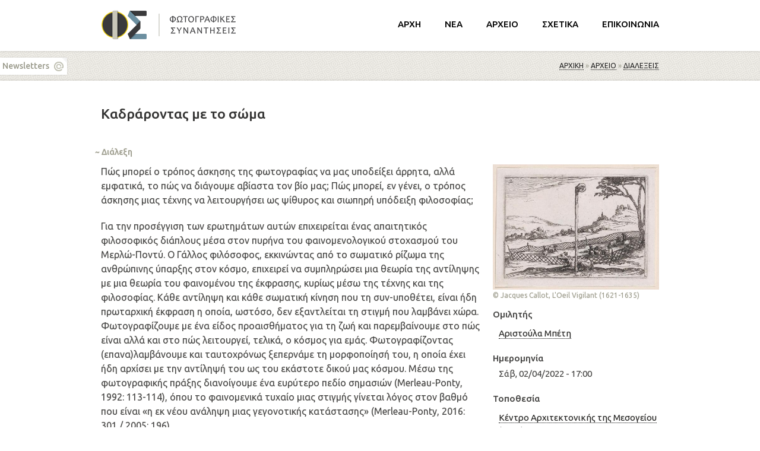

--- FILE ---
content_type: text/html; charset=utf-8
request_url: https://www.photoencounters.gr/ark/lectures/kadrarontas-me-soma
body_size: 6591
content:
<!DOCTYPE html>
<html lang="el" dir="ltr"  prefix="content: http://purl.org/rss/1.0/modules/content/
dc: http://purl.org/dc/terms/
foaf: http://xmlns.com/foaf/0.1/
rdfs: http://www.w3.org/2000/01/rdf-schema#
sioc: http://rdfs.org/sioc/ns#
sioct: http://rdfs.org/sioc/types#
skos: http://www.w3.org/2004/02/skos/core#
xsd: http://www.w3.org/2001/XMLSchema#
schema: http://schema.org/
">
<!--
  Φωτογραφικές Συναντήσεις - Photographic Encounters / Official Web Site |
  former Φωτοτογραφικές Συναντήσεις Κυθήρων - Kythera Photographic Encounters |
  (c) 2002 - 2026  .gr & photoencounters.gr, all rights reserved |

  website version: 2.0 (07-2018) |
  development: [MakeMagic](https://makemagic.gr) |
-->
<head>
  <meta name="viewport" content="width=device-width, initial-scale=1, maximum-scale=1">
  <!--[if IE]><![endif]-->
<link rel="dns-prefetch" href="//ajax.googleapis.com" />
<link rel="preconnect" href="//ajax.googleapis.com" />
<meta http-equiv="Content-Type" content="text/html; charset=utf-8" />
<link rel="apple-touch-icon" sizes="180x180" href="/sites/default/files/favicons/apple-touch-icon.png"/>
<link rel="icon" type="image/png" sizes="32x32" href="/sites/default/files/favicons/favicon-32x32.png"/>
<link rel="icon" type="image/png" sizes="16x16" href="/sites/default/files/favicons/favicon-16x16.png"/>
<link rel="manifest" href="/sites/default/files/favicons/site.webmanifest"/>
<link rel="mask-icon" href="/sites/default/files/favicons/safari-pinned-tab.svg" color="#444444"/>
<meta name="apple-mobile-web-app-title" content="&#x3A6;&#x3A3;"/>
<meta name="application-name" content="&#x3A6;&#x3A3;"/>
<meta name="msapplication-TileColor" content="#ffc40d"/>
<meta name="theme-color" content="#ffffff"/>
<meta name="description" content="Διάλεξη: Καδράροντας με το σώμα" />
<meta name="abstract" content="Πώς μπορεί ο τρόπος άσκησης της φωτογραφίας να μας υποδείξει άρρητα, αλλά εμφατικά, το πώς να διάγουμε αβίαστα τον βίο μας; Πώς μπορεί, εν γένει, ο τρόπος άσκησης μιας τέχνης να λειτουργήσει ως ψίθυρος και σιωπηρή υπόδειξη φιλοσοφίας; Για την προσέγγιση των ερωτημάτων αυτών επιχειρείται ένας απαιτητικός φιλοσοφικός διάπλους μέσα στον πυρήνα του φαινομενολογικού στοχασμού του Μερλώ-Ποντύ." />
<meta name="keywords" content="Διάλεξη" />
<link rel="canonical" href="https://www.photoencounters.gr/ark/lectures/kadrarontas-me-soma" />
<link rel="shortlink" href="https://www.photoencounters.gr/node/450" />
<meta name="geo.region" content="GR" />
<meta property="og:site_name" content="Φωτογραφικές Συναντήσεις" />
<meta property="og:type" content="article" />
<meta property="og:url" content="https://www.photoencounters.gr/ark/lectures/kadrarontas-me-soma" />
<meta property="og:title" content="Καδράροντας με το σώμα" />
<meta property="og:description" content="Πώς μπορεί ο τρόπος άσκησης της φωτογραφίας να μας υποδείξει άρρητα, αλλά εμφατικά, το πώς να διάγουμε αβίαστα τον βίο μας; Πώς μπορεί, εν γένει, ο τρόπος άσκησης μιας τέχνης να λειτουργήσει ως ψίθυρος και σιωπηρή υπόδειξη φιλοσοφίας; Για την προσέγγιση των ερωτημάτων αυτών επιχειρείται ένας απαιτητικός φιλοσοφικός διάπλους μέσα στον πυρήνα του φαινομενολογικού στοχασμού του Μερλώ-Ποντύ." />
<meta property="og:updated_time" content="2022-03-25T10:03:56+02:00" />
<meta property="og:image" content="https://www.photoencounters.gr/sites/default/files/lectures/2022/450-lecture.kadrarontas-me-soma.jpg" />
<meta property="og:image" content="https://www.photoencounters.gr/sites/default/themes/m2photoencounters/images/ogimage.png" />
<meta property="article:published_time" content="2022-03-23T10:50:00+02:00" />
<meta property="article:modified_time" content="2022-03-25T10:03:56+02:00" />
  <title>Καδράροντας με το σώμα | Φωτογραφικές Συναντήσεις</title>
  <meta name="dcterms.rightsHolder" content="Φωτογραφικές Συναντήσεις / Φωτογραφικές Συναντήσεις Κυθήρων">
  <meta name="dcterms.rights" content="All Rights Reserved">
    <link href="https://fonts.googleapis.com/css?family=Ubuntu:400,500&amp;subset=greek" rel="stylesheet">
  <link type="text/css" rel="stylesheet" href="/sites/default/files/advagg_css/css__m4kNarKMh2lzmkgra1SAsFRRZhi9JL0eoEYKfUDtFFg__vjr6lLY-7FotAPIbE5BGD5q9C25OHGquoAJGSOyldyU__TSNOioTrCRrkStvb-k-HI6-MV9O4IlHA-k7FMrWbaoo.css" media="all" />
<link type="text/css" rel="stylesheet" href="/sites/default/files/advagg_css/css__Yu6uUZKTh994-LubdHS4Dlv9mgJmUkOzdeqKJPbGmBg__vnEXWi1F5OQkYa79BesqDZVMtrkp_htpoYiQ075PpfI__TSNOioTrCRrkStvb-k-HI6-MV9O4IlHA-k7FMrWbaoo.css" media="all" />
<link type="text/css" rel="stylesheet" href="/sites/default/files/advagg_css/css__eqnxD_xXQyfQOH22WhS20hcxtXor-bu_pO9g5RXxG0c__XIXoEA97utHLwBG7uZFupMzHDux3__yEBn5bJLlQs0U__TSNOioTrCRrkStvb-k-HI6-MV9O4IlHA-k7FMrWbaoo.css" media="all" />
  <!-- HTML5 element support for IE6-8 -->
  <!--[if IE 9]>
  <script type="text/javascript" src="https://www.photoencounters.gr/sites/default/themes/m2photoencounters/js/modernizr.js"></script>
  <![endif]-->
  <!--[if lte IE 8]>
  <link rel="stylesheet" type="text/css" href="https://www.photoencounters.gr/sites/default/themes/m2photoencounters/css/ie-fix.css" />
  <script type="text/javascript" src="https://www.photoencounters.gr/sites/default/themes/m2photoencounters/js/modernizr.js"></script>
  <![endif]-->
  <script src="//ajax.googleapis.com/ajax/libs/jquery/2.2.4/jquery.min.js"></script>
<script>
<!--//--><![CDATA[//><!--
window.jQuery || document.write("<script src='/sites/default/modules/_altered/jquery_update/replace/jquery/2.2/jquery.min.js'>\x3C/script>")
//--><!]]>
</script>
<script src="/sites/default/files/advagg_js/js__NmIWLDzzPc2fmDEs-DNFNPnbPCo4NkCTCP_mmUAyiko__mifFUqyB18EZRwsr8NtXpukUTS332RPmFXdIt9BRmMU__TSNOioTrCRrkStvb-k-HI6-MV9O4IlHA-k7FMrWbaoo.js"></script>
<script src="/sites/default/files/advagg_js/js__s6WhyEDMBv7xvII5bPkziuU8DtcOUCj1hIsJswtJd6U__tzu0aGqIteI2pFH5w2cbetTQl3rlE6f6_Q8JS3k-jlU__TSNOioTrCRrkStvb-k-HI6-MV9O4IlHA-k7FMrWbaoo.js"></script>
<script>
<!--//--><![CDATA[//><!--
jQuery.extend(Drupal.settings,{"basePath":"\/","pathPrefix":"","setHasJsCookie":1,"ajaxPageState":{"theme":"m2photoencounters","theme_token":"bL8cGYYpZbmp8OZlST9MQfyLdi3b13ZSvKvPUwCw3mw","css":{"modules\/system\/system.base.css":1,"modules\/system\/system.menus.css":1,"modules\/system\/system.messages.css":1,"modules\/system\/system.theme.css":1,"modules\/field\/theme\/field.css":1,"sites\/default\/modules\/fitvids\/fitvids.css":1,"modules\/node\/node.css":1,"modules\/search\/search.css":1,"modules\/user\/user.css":1,"sites\/default\/modules\/_altered\/video_filter\/video_filter.css":1,"sites\/default\/modules\/views\/css\/views.css":1,"sites\/default\/modules\/_altered\/ckeditor\/css\/ckeditor.css":1,"sites\/default\/modules\/ctools\/css\/ctools.css":1,"sites\/default\/modules\/date\/date_api\/date.css":1,"sites\/default\/themes\/m2photoencounters\/css\/grid.css":1,"sites\/default\/themes\/m2photoencounters\/css\/galleria.classic.css":1,"sites\/default\/themes\/m2photoencounters\/css\/style.css":1,"sites\/default\/themes\/m2photoencounters\/css\/print.css":1},"js":{"\/\/ajax.googleapis.com\/ajax\/libs\/jquery\/2.2.4\/jquery.min.js":1,"misc\/jquery-extend-3.4.0.js":1,"misc\/jquery-html-prefilter-3.5.0-backport.js":1,"misc\/jquery.once.js":1,"misc\/drupal.js":1,"sites\/default\/libraries\/fitvids\/jquery.fitvids.js":1,"sites\/default\/modules\/entityreference\/js\/entityreference.js":1,"sites\/default\/modules\/fitvids\/fitvids.js":1,"public:\/\/languages\/el_PVzG-vii90Dos1ncskMQf9QCBShk5UMkHRcMc_IBXGc.js":1,"sites\/default\/themes\/m2photoencounters\/js\/jquery.slicknav.min.js":1,"sites\/default\/themes\/m2photoencounters\/js\/jquery.smoothscroll.min.js":1,"sites\/default\/themes\/m2photoencounters\/js\/jquery.waypoints.min.js":1,"sites\/default\/themes\/m2photoencounters\/js\/m2photoencounters.js":1}},"video_filter":{"url":{"ckeditor":"\/video_filter\/dashboard\/ckeditor"},"instructions_url":"\/video_filter\/instructions","modulepath":"sites\/default\/modules\/_altered\/video_filter"},"fitvids":{"custom_domains":[],"selectors":["body"],"simplifymarkup":true}});
//--><!]]>
</script>
</head>
<body class="html not-front not-logged-in no-sidebars page-node page-node- page-node-450 node-type-lecture" >
<div id="skip-link"><a href="#main" class="element-invisible element-focusable">Παράκαμψη προς το κυρίως περιεχόμενο</a></div>
    <div id="wrap">

  <!-- #header -->
  <header id="header" class="clearfix">
    <div class="container">
    <div id="headerone" class="inner six columns">

        <div id="logo">
      <a href="/" title="Φωτογραφικές Συναντήσεις" rel="home" ><img src="https://www.photoencounters.gr/sites/default/themes/m2photoencounters/logo.png" alt="logo" /></a>
    </div>
    
        <div id="name-and-slogan" class="element-invisible">
        <div id="site-name" class="element-invisible">
    <a href="/" title="Αρχική" rel="home">Φωτογραφικές Συναντήσεις</a>
    </div>
    
        <div id="site-slogan" class="element-invisible">Συνέδριο για την Ιστορία της Ελληνικής Φωτογραφίας</div>
    </div>
        </div>
    <div id="headertwo" class="inner ten columns">
    <!-- #navigation -->
      <nav id="navigation">
      <div class="content">
      <ul class="menu"><li class="first leaf menu-440"><a href="/" title="Αρχική Σελίδα">ΑΡΧΗ</a></li>
<li class="leaf menu-441"><a href="/news" title="Ανακοινώσεις και Νέα">ΝΕΑ</a></li>
<li class="expanded menu-442"><a href="/ark" title="Αρχείο και Ευρετήριο των Φωτογραφικών Συναντήσεων Κυθήρων">ΑΡΧΕΙΟ</a><ul class="menu"><li class="first leaf menu-606"><a href="/ark/people" title="φωτογράφοι, ομιλητές, επιμελητές και διοργανωτές">Άτομα</a></li>
<li class="leaf menu-619"><a href="/ark/lectures" title="ομιλίες, παρουσιάσεις και διαλέξεις">Διαλέξεις</a></li>
<li class="leaf menu-620"><a href="/ark/exhibitions" title="εκθέσεις στα πλαίσια των Φωτογραφικών Συναντήσεων">Εκθέσεις</a></li>
<li class="leaf menu-621"><a href="/ark/locations" title="χώροι εκθέσεων και διαλέξεων">Τοποθεσίες</a></li>
<li class="leaf menu-622"><a href="/ark/supporters" title="χορηγοί που συμβάλλουν χρηματικά / επικοινωνιακά στη διοργάνωση">Χορηγοί</a></li>
<li class="leaf menu-618"><a href="/ark/events" title="εκδηλώσεις και δρώμενα ευρύτερης θεματικής">Δρώμενα</a></li>
<li class="leaf menu-623"><a href="/ark/photoalbums" title="αναμνηστικές φωτογραφίες των Συναντήσεων">Λευκώματα</a></li>
<li class="last leaf menu-1691"><a href="/ark/lectures/textbooks" title="Κείμενα Διαλέξεων (PDF)">Διαλέξεις (PDF)</a></li>
</ul></li>
<li class="leaf menu-444"><a href="/about" title="Σχετικά με τις Φωτογραφικές Συναντήσεις Κυθήρων">ΣΧΕΤΙΚΑ</a></li>
<li class="last leaf menu-445"><a href="/contact" title="Στοιχεία Επικοινωνίας">ΕΠΙΚΟΙΝΩΝΙΑ</a></li>
</ul>      </div>
      </nav>
    <!-- /#navigation -->
    </div>
    </div>
    <div class="clear"></div>
  </header>
  <!-- /#header -->

  <section id="zero">

    <div class="container">
      <div class="main">
      <h2 class="element-invisible">Είστε εδώ</h2><div class="breadcrumb"><a href="/">Αρχική</a> » <a href="/ark" title="Αρχείο και Ευρετήριο των Φωτογραφικών Συναντήσεων Κυθήρων">ΑΡΧΕΙΟ</a> » <a href="/ark/lectures" title="ομιλίες, παρουσιάσεις και διαλέξεις">Διαλέξεις</a></div>                  </div>
    </div>
  </section>

  <section id="one">
  <div class="container">
    <div class="main">

                  <h1 class="title sixteen columns" id="page-title">Καδράροντας με το σώμα</h1>
      <div class="clear"></div>
            
            <div class="tabs"></div>
      
      
      
      
      <!-- #content -->
      

<div id="node-450" class="node node-lecture clearfix" about="/ark/lectures/kadrarontas-me-soma" typeof="schema:PublicationEvent sioc:Item foaf:Document">

  <div class="node-type">
    Διάλεξη  </div>

  <div class="eleven columns">
    <div class="body"  property="schema:description content:encoded">
<p>Πώς μπορεί ο τρόπος άσκησης της φωτογραφίας να μας υποδείξει άρρητα, αλλά εμφατικά, το πώς να διάγουμε αβίαστα τον βίο μας; Πώς μπορεί, εν γένει, ο τρόπος άσκησης μιας τέχνης να λειτουργήσει ως ψίθυρος και σιωπηρή υπόδειξη φιλοσοφίας;</p>
<p>Για την προσέγγιση των ερωτημάτων αυτών επιχειρείται ένας απαιτητικός φιλοσοφικός διάπλους μέσα στον πυρήνα του φαινομενολογικού στοχασμού του Μερλώ-Ποντύ. Ο Γάλλος φιλόσοφος, εκκινώντας από το σωματικό ρίζωμα της ανθρώπινης ύπαρξης στον κόσμο, επιχειρεί να συμπληρώσει μια θεωρία της αντίληψης με μια θεωρία του φαινομένου της έκφρασης, κυρίως μέσω της τέχνης και της φιλοσοφίας. Κάθε αντίληψη και κάθε σωματική κίνηση που τη συν-υποθέτει, είναι ήδη πρωταρχική έκφραση η οποία, ωστόσο, δεν εξαντλείται τη στιγμή που λαμβάνει χώρα. Φωτογραφίζουμε με ένα είδος προαισθήματος για τη ζωή και παρεμβαίνουμε στο πώς είναι αλλά και στο πώς λειτουργεί, τελικά, ο κόσμος για εμάς. Φωτογραφίζοντας (επανα)λαμβάνουμε και ταυτοχρόνως ξεπερνάμε τη μορφοποίησή του, η οποία έχει ήδη αρχίσει με την αντίληψή του ως του εκάστοτε δικού μας κόσμου. Μέσω της φωτογραφικής πράξης διανοίγουμε ένα ευρύτερο πεδίο σημασιών (Merleau-Ponty, 1992: 113-114), όπου το φαινομενικά τυχαίο μιας στιγμής γίνεται λόγος στον βαθμό που είναι «η εκ νέου ανάληψη μιας γεγονοτικής κατάστασης» (Merleau-Ponty, 2016: 301 / 2005: 196).</p>
<p>Η διερεύνηση των ζητημάτων αυτών επεκτείνεται υπό το πρίσμα της μερλοποντιανής φιλοσοφίας του σώματος η οποία, ως διακριτό ρεύμα στη σύγχρονη φιλοσοφία, έφερε στο προσκήνιο όχι μόνο τη γνώση για το σώμα ως έννοια, αλλά και για τη βιωμένη εμπειρία του να-είμαι-στον-κόσμο ως σώμα πριν καν σκεφτώ ότι έχω σώμα. Η αναμέτρηση με τα -ιδιαιτέρως πυκνά και διεισδυτικά- κείμενα του Μερλώ-Ποντύ έχει ως βασική επιδίωξη να διερευνηθούν οι οντολογικές καταβολές δημιουργίας φωτογραφικών κόσμων μέσα από το σώμα και υπαρκτικών κόσμων μέσα από τη φωτογραφία, στην κατεύθυνση αξιοποίησης του μερλοποντιανού προτάγματος για έναν άλλον τρόπο να βλέπουμε τα πράγματα και να σχετιζόμαστε με τον κόσμο.</p>
<p>Τη στιγμή κατά την οποία -φωτογραφίζοντας-  ξανα-ανοίγουμε τα μάτια μας στον κόσμο, βρισκόμαστε ήδη σωματικά μέσα στον κόσμο και, κατ’ αυτόν τον τρόπο, υπαρκτικά ολόκληρες και ολόκληροι μέσα σε κάθε επικείμενο γέννημα της φωτογραφικής μηχανής. Όταν φωτογραφίζουμε δεν ασκούμε απλώς έναν τρόπο για να βλέπουμε τα πράγματα, αλλά ασκούμαστε στον τρόπο με τον οποίο υπάρχουμε και βλέπουμε τον κόσμο. Όμως, «τι ξέρει το σώμα μου για τη Φωτογραφία;» (Barthes, 1983: 19 / 1981: 9). Τι σημαίνει, σε τελική ανάλυση, καδράρω με το σώμα;</p>
<p>Αριστούλα Μπέτη</p>
</div>
  </div>

  <div class="five columns">
    <div class="speech photos">
      <div class="field field-name-field-speech-image field-type-image field-label-hidden">
    <div class="field-items">
          <div class="field-item even" rel="schema:image" resource="https://www.photoencounters.gr/sites/default/files/lectures/2022/450-lecture.kadrarontas-me-soma.jpg"><img typeof="foaf:Image" src="https://www.photoencounters.gr/sites/default/files/lectures/2022/450-lecture.kadrarontas-me-soma.jpg" width="530" height="400" alt="Jacques Callot, L&#039;Oeil Vigilant (1621-1635)" title="Jacques Callot, L&#039;Oeil Vigilant (1621-1635)" />              <div class="caption">
          &copy; Jacques Callot, L'Oeil Vigilant (1621-1635)        </div>
            </div>
      </div>
</div>
    </div>
    <div class="quick-info">
            <div class="field field-name-field-person-reference field-type-entityreference field-label-above">
      <div class="field-label">Ομιλητής&nbsp;</div>
    <div class="field-items">
          <div class="field-item even" property="schema:creator"><a href="/ark/people/aristoyla-mpeti">Αριστούλα Μπέτη</a></div>
      </div>
</div>
      <div class="field field-name-field-event-date field-type-datetime field-label-above">
      <div class="field-label">Ημερομηνία&nbsp;</div>
    <div class="field-items">
          <div class="field-item even" property="schema:startDate"><span class="date-display-single" property="schema:startDate" datatype="xsd:dateTime" content="2022-04-02T17:00:00+03:00">Σάβ, 02/04/2022 - 17:00</span></div>
      </div>
</div>
      <div class="field field-name-field-location-reference field-type-entityreference field-label-above">
      <div class="field-label">Τοποθεσία&nbsp;</div>
    <div class="field-items">
          <div class="field-item even" property="schema:location"><a href="/ark/locations/kentro-arhitektonikis-tis-mesogeioy-kam">Κέντρο Αρχιτεκτονικής της Μεσογείου (ΚΑΜ)</a></div>
      </div>
</div>
      <div class="view view-fsk-agenda view-id-fsk_agenda view-display-id-eva_fsk view-dom-id-e2b6f7fb51576b2095b29befc6b0a9cf">
      
  
  
  
      <div class="view-content">
      <div class="field field-type-entityreference">
  <div class="field-label">Φωτογραφικές Συναντήσεις</div>
      <div class="field-item">  
          <a href="/ark/2022" title="σχετικές Φωτογραφικές Συναντήσεις">2022</a>  </div>
  </div>
    </div>
  
  
  
  
  
  
</div>     </div>
  </div>

  <div class="sixteen columns">
    <div class="socialove clearfix">
      <ul class="social_icons">
        <li class="title">μου αρέσει ~&nbsp;</li>
        <li class="email"><a href="mailto:?subject=Καδράροντας με το σώμα @ photoencounters.gr&body=
Πώς μπορεί ο τρόπος άσκησης της φωτογραφίας να μας υποδείξει άρρητα, αλλά εμφατικά, το πώς να διάγουμε αβίαστα τον βίο μας; Πώς μπορεί, εν γένει, ο τρόπος άσκησης μιας τέχνης να λειτουργήσει ως ψί... | https://www.photoencounters.gr/ark/lectures/kadrarontas-me-soma" target="_blank" title="share with email"></a></li>
        <li class="facebook"><a href="https://www.facebook.com/sharer/sharer.php?u=https://www.photoencounters.gr/ark/lectures/kadrarontas-me-soma" target="_blank" title="share on facebook"></a></li>
        <li class="twitter"><a href="https://twitter.com/home?status=https://www.photoencounters.gr/ark/lectures/kadrarontas-me-soma" target="_blank" title="share on twitter"></a></li>
        <li class="linkedin"><a href="https://www.linkedin.com/shareArticle?mini=true&url=https://www.photoencounters.gr/ark/lectures/kadrarontas-me-soma&title=&summary=&source=" target="_blank" title="share on linkedin"></a></li>
        <li class="pinterest"><a href="https://pinterest.com/pin/create/button/?url=&media=https://www.photoencounters.gr/ark/lectures/kadrarontas-me-soma&description=" target="_blank" title="share on pinterest"></a></li>
        <li class="qrcode"><a href="#qrcode" title="qrcode - φωτογράφισέ το με το κινητό σου και συνέχισε την ανάγνωση σε αυτό!"></a></li>
      </ul>
      <div id="qrImg"></div>
    </div>
  </div>

</div>


      <!-- /#content -->

    </div>
  </div>

    <aside class="newsletters">
      <a href="/feeds" title="RSS Feeds & Newsletters">Newsletters</a>
    </aside>

  </section>

  <section id="two">
    <div class="container">
      <div class="main">
            </div>
    </div>
  </section>

  <footer id="footer">
    <div class="container clearfix">
      <div class="copyrights-1 eight columns">
        &copy; 2002 - 2026  Φωτογραφικές Συναντήσεις,
      </div>
      <div class="copyrights-2 eight columns">
        <a href="/copyrights">Πνευματικά Δικαιώματα και Όροι Χρήσης</a>
      </div>
          </div>
  </footer>

  <div id="goUp"><span>&nbsp;</span></div>
</div>
<!-- /#wrap -->
  </body>
</html>


--- FILE ---
content_type: text/css
request_url: https://www.photoencounters.gr/sites/default/files/advagg_css/css__eqnxD_xXQyfQOH22WhS20hcxtXor-bu_pO9g5RXxG0c__XIXoEA97utHLwBG7uZFupMzHDux3__yEBn5bJLlQs0U__TSNOioTrCRrkStvb-k-HI6-MV9O4IlHA-k7FMrWbaoo.css
body_size: 7922
content:
.full-width{width:960px;height:auto;overflow:hidden}.one_half{width:48%}.one_third{width:30.66%}.two_thirds{width:65.33%}.one_fourth{width:22%}.three_fourths{width:74%}.one_fifth{width:16.8%}.two_fifth{width:37.6%}.three_fifth{width:58.4%}.four_fifth{width:67.2%}.one_sixth{width:13.33%}.five_sixth{width:82.67%}.one_half,.one_third,.two_thirds,.three_fourths,.one_fourth,.one_fifth,.two_fifth,.three_fifth,.four_fifth,.one_sixth,.five_sixth{position:relative;margin-right:4%;margin-bottom:20px;float:left}.last{margin-right:0 !important}.container:after{content:"\0020";display:block;height:0;clear:both;visibility:hidden}.clearfix:before,.clearfix:after,.row:before,.row:after{content:'\0020';display:block;overflow:hidden;visibility:hidden;width:0;height:0}.row:after,.clearfix:after{clear:both}.clear{clear:both;display:block;overflow:hidden;visibility:hidden;width:0;height:0}.container{position:relative;width:960px;margin:0 auto;padding:0}.column,.columns{float:left;display:inline;margin-left:10px;margin-right:10px}.row{margin-bottom:20px}.column.alpha,.columns.alpha{margin-left:0}.column.omega,.columns.omega{margin-right:0}.container .one.column{width:40px}.container .two.columns{width:100px}.container .three.columns{width:160px}.container .four.columns{width:220px}.container .five.columns{width:280px}.container .six.columns{width:340px}.container .seven.columns{width:400px}.container .eight.columns{width:460px}.container .nine.columns{width:520px}.container .ten.columns{width:580px}.container .eleven.columns{width:640px}.container .twelve.columns{width:700px}.container .thirteen.columns{width:760px}.container .fourteen.columns{width:820px}.container .fifteen.columns{width:880px}.container .sixteen.columns{width:940px}.container .one-third.column{width:300px}.container .two-thirds.column{width:620px}.container .offset-by-one{padding-left:60px}.container .offset-by-two{padding-left:120px}.container .offset-by-three{padding-left:180px}.container .offset-by-four{padding-left:240px}.container .offset-by-five{padding-left:300px}.container .offset-by-six{padding-left:360px}.container .offset-by-seven{padding-left:420px}.container .offset-by-eight{padding-left:480px}.container .offset-by-nine{padding-left:540px}.container .offset-by-ten{padding-left:600px}.container .offset-by-eleven{padding-left:660px}.container .offset-by-twelve{padding-left:720px}.container .offset-by-thirteen{padding-left:780px}.container .offset-by-fourteen{padding-left:840px}.container .offset-by-fifteen{padding-left:900px}@media only screen and (min-width:768px) and (max-width:959px){.container{width:768px}.container .column,.container .columns{margin-left:10px;margin-right:10px}.column.alpha,.columns.alpha{margin-left:0;margin-right:10px}.column.omega,.columns.omega{margin-right:0;margin-left:10px}.container .one.column{width:28px}.container .two.columns{width:76px}.container .three.columns{width:124px}.container .four.columns{width:172px}.container .five.columns{width:220px}.container .six.columns{width:268px}.container .seven.columns{width:316px}.container .eight.columns{width:364px}.container .nine.columns{width:412px}.container .ten.columns{width:460px}.container .eleven.columns{width:508px}.container .twelve.columns{width:556px}.container .thirteen.columns{width:604px}.container .fourteen.columns{width:652px}.container .fifteen.columns{width:700px}.container .sixteen.columns{width:748px}.container .one-third.column{width:236px}.container .two-thirds.column{width:492px}.container .offset-by-one{padding-left:48px}.container .offset-by-two{padding-left:96px}.container .offset-by-three{padding-left:144px}.container .offset-by-four{padding-left:192px}.container .offset-by-five{padding-left:240px}.container .offset-by-six{padding-left:288px}.container .offset-by-seven{padding-left:336px}.container .offset-by-eight{padding-left:348px}.container .offset-by-nine{padding-left:432px}.container .offset-by-ten{padding-left:480px}.container .offset-by-eleven{padding-left:528px}.container .offset-by-twelve{padding-left:576px}.container .offset-by-thirteen{padding-left:624px}
.container .offset-by-fourteen{padding-left:672px}.container .offset-by-fifteen{padding-left:720px}}@media only screen and (max-width:767px){.container{width:300px}.columns,.column{margin:0}.container .one.column,.container .two.columns,.container .three.columns,.container .four.columns,.container .five.columns,.container .six.columns,.container .seven.columns,.container .eight.columns,.container .nine.columns,.container .ten.columns,.container .eleven.columns,.container .twelve.columns,.container .thirteen.columns,.container .fourteen.columns,.container .fifteen.columns,.container .sixteen.columns,.container .one-third.column,.container .two-thirds.column{width:300px}.container .offset-by-one,.container .offset-by-two,.container .offset-by-three,.container .offset-by-four,.container .offset-by-five,.container .offset-by-six,.container .offset-by-seven,.container .offset-by-eight,.container .offset-by-nine,.container .offset-by-ten,.container .offset-by-eleven,.container .offset-by-twelve,.container .offset-by-thirteen,.container .offset-by-fourteen,.container .offset-by-fifteen{padding-left:0}}@media only screen and (min-width:480px) and (max-width:767px){.container{width:420px}.columns,.column{margin:0}.container .one.column,.container .two.columns,.container .three.columns,.container .four.columns,.container .five.columns,.container .six.columns,.container .seven.columns,.container .eight.columns,.container .nine.columns,.container .ten.columns,.container .eleven.columns,.container .twelve.columns,.container .thirteen.columns,.container .fourteen.columns,.container .fifteen.columns,.container .sixteen.columns,.container .one-third.column,.container .two-thirds.column{width:420px}}#galleria-loader{height:1px !important}.galleria-container{position:relative;overflow:visible;background:0 0;margin:0 auto 20px auto;height:630px !important}.galleria-container img{-moz-user-select:none;-webkit-user-select:none;-o-user-select:none}.galleria-stage{position:absolute;top:0;left:0;right:0;overflow:hidden;height:600px}.not-front .galleria-stage{height:600px}.galleria-thumbnails-container{height:10px;bottom:0;position:absolute;right:20px;z-index:2}.galleria-carousel .galleria-thumbnails-list{margin-left:30px;margin-right:30px}.galleria-thumbnails .galleria-image{height:10px;width:10px;border-radius:10px;background:#eae8e0;margin:0 5px 0 0;float:left;cursor:pointer}.galleria-thumbnails .galleria-image.active{background:#9b9b8c}.galleria-counter{position:absolute;bottom:10px;left:10px;text-align:right;color:#fff;font:normal 11px/1 arial,sans-serif;z-index:1}.galleria-loader{background:#fff;width:50px;height:50px;position:absolute;top:50%;right:44%;z-index:2;display:none;background:url(/sites/default/themes/m2photoencounters/images/loader.gif) no-repeat 2px 2px}.galleria-info{position:absolute;bottom:12px;width:100%;text-align:center;z-index:2}.galleria-info-text{padding:0 2px 0 0;display:none}.galleria-info-title{color:#9b9b8c;font-size:12px;margin:0}.front .galleria-info-title{color:#fff;text-shadow:0px 0px 2px #000}.galleria-info-title:before{content:"\00A9\00A0"}.galleria-info-description{font:italic 12px/1.4 "Ubuntu";margin:0;color:#eee;display:none !important}.galleria-info-close{display:none !important}.galleria-image-nav{position:absolute;top:50%;margin-top:-62px;width:100%;height:62px;left:0}.galleria-image-nav-left,.galleria-image-nav-right{opacity:.3;filter:alpha(opacity=30);cursor:pointer;width:64px;height:124px;position:absolute;left:10px;z-index:2;background-position:0 46px}.galleria-image-nav-right{left:auto;right:10px;background-position:-254px 46px;z-index:2}.notouch .galleria-image-nav-left:hover,.notouch .galleria-image-nav-right:hover{opacity:1;filter:alpha(opacity=100)}.touch .galleria-image-nav-left:active,.touch .galleria-image-nav-right:active{opacity:1;filter:alpha(opacity=100)}.galleria-thumb-nav-left,.galleria-thumb-nav-right{cursor:pointer;display:none;background-position:-495px 5px;position:absolute;left:0;top:0;height:40px;width:23px;z-index:3}.galleria-thumb-nav-right{background-position:-578px 5px;border-right:none;right:0;left:auto}
.galleria-thumbnails-container .disabled{opacity:.2;filter:alpha(opacity=20);cursor:default}.notouch .galleria-thumb-nav-left:hover,.notouch .galleria-thumb-nav-right:hover{opacity:1;filter:alpha(opacity=100);background-color:#111}.touch .galleria-thumb-nav-left:active,.touch .galleria-thumb-nav-right:active{opacity:1;filter:alpha(opacity=100);background-color:#111}.notouch .galleria-thumbnails-container .disabled:hover{opacity:.2;filter:alpha(opacity=20);background-color:transparent}.galleria-carousel .galleria-thumb-nav-left,.galleria-carousel .galleria-thumb-nav-right{display:block}.galleria-thumb-nav-left,.galleria-thumb-nav-right,.galleria-info-link,.galleria-info-close,.galleria-image-nav-left,.galleria-image-nav-right{background-image:url(/sites/default/themes/m2photoencounters/images/classic-map.png);background-repeat:no-repeat}.galleria-container.videoplay .galleria-info,.galleria-container.videoplay .galleria-counter{display:none !important}body .galleria-container.fullscreen{background:#fff;height:100% !important;width:100% !important}body .galleria-container.fullscreen .galleria-stage{position:relative;top:50%;transform:translateY(-50%)}html{overflow-y:-moz-scrollbars-vertical;overflow-y:scroll;overflow-x:hidden;font-size:16px}body{color:#444;font-size:14px;font-weight:400;font-style:normal;line-height:1.5;word-wrap:break-word;margin:0;padding:0;border:0;outline:0;height:100%;width:100%}#wrap{height:100%;width:100%}body,input,textarea,select,a.button,fieldset legend{font-family:"Ubuntu","HelveticaNeue","Helvetica Neue",Helvetica,Arial,sans-serif;-webkit-font-smoothing:subpixel-antialiased;-webkit-text-size-adjust:100%}strong{font-weight:500}a:link,a:visited{color:#222;text-decoration:none;border-bottom:1px dotted #000}a:hover,a:active,a:focus,a.hovered,a.active,li a.active{color:#9b9b8c;border-bottom:1px dotted #9b9b8c;outline:none}.grey{color:#9b9b8c}#header a,.photos a,.photo a{border:none}h1,h2,h3,h4,h5,h6{display:block;color:#333;margin:0}h1 a,h2 a,h3 a,h4 a,h5 a{text-decoration:none}h1{font-size:23px;font-weight:500;font-style:normal;line-height:140%;margin-bottom:38px}.page-taxonomy-term h1{font-size:18px;color:#9b9b8c;margin-bottom:40px !important}h2{font-size:19px;font-weight:500;font-style:normal;line-height:130%;margin:40px 0 20px}.node h2{margin:60px 0 20px}.node-teaser h2{margin:0 0 10px}.exhibition-item h2,.photoalbum-item h2{margin:0;font-size:16px}.event-item h2{margin:0 0 2px}h3{font-size:17px;font-weight:500;font-style:normal;line-height:130%;margin:36px 0 20px}h4{font-size:16px;font-weight:500;font-style:normal;line-height:125%;margin-bottom:18px}h5{color:#444;font-size:16px;font-weight:500;font-style:normal;line-height:120%;margin-bottom:8px}p{margin:0 0 20px}del{text-decoration:line-through}pre,code{white-space:pre;background-color:#ededed;border-bottom:1px solid #d9d9d9;border-top:1px solid #d9d9d9;display:block;margin:5px 0;padding:5px;line-height:125%;overflow:hidden;font:12px/24px "Consolas","Monaco","Courier New","Courier",monospace}hr{border:solid #ddd;clear:both;margin:10px 0 30px;height:0;border-width:1px 0 0}blockquote{background:url(/sites/default/themes/m2photoencounters/images/quotes.png) top left no-repeat;font-style:italic;margin:0;padding:10px 30px}img,img.scale-with-grid{outline:0;max-width:100%;height:auto}.alignright{float:right;margin:0 0 10px 15px}.alignleft{float:left;margin:0 15px 10px 0}.aligncenter{display:block;margin:0 auto}.anchor:before{display:block;content:" ";margin-top:-90px;height:90px;visibility:hidden}.version{position:absolute;bottom:10px;padding:0 0 44px;top:102px;right:10px;font-size:12px;color:#999}#header{position:relative;margin-top:0;background:#fff;height:86px;width:100%;z-index:500;-webkit-box-shadow:0px 0px 4px 0px rgba(0,0,0,.16);-moz-box-shadow:0px 0px 4px 0px rgba(0,0,0,.16);box-shadow:0px 0px 4px 0px rgba(0,0,0,.16);-webkit-transition:all .3s;-moz-transition:all .3s;transition:all .3s}#header .inner{padding:6px 0 0}#header.stick{position:fixed;top:0;height:54px;-webkit-transition:all .3s;-moz-transition:all .3s;transition:all .3s}
#header.stick .inner{padding:6px 0}#headerone.inner{padding:17px 0 0}#logo{float:left;padding:0}#logo img{height:50px}#site-name{margin:0;padding:0;font-size:31px;line-height:55px}#header #site-name a{color:#222;margin:0;padding:0;text-decoration:none;font-weight:500;letter-spacing:-3px}#header #site-name a:hover{color:#444}#header #site-slogan{color:#444;margin:-20px 0 0;padding:0;font-size:16px;font-variant:small-caps;letter-spacing:9.3px}.page-title{margin-bottom:20px}.main{text-shadow:0px 0px 2px #ebe9e3}.region-help{border:1px solid #d3d7d9;padding:20px;margin:20px 0}.breadcrumb{padding:0;margin:0 10px;text-align:right;font-size:12px;text-transform:uppercase}.breadcrumbs a{color:#666;border-color:#666;border:none}.breadcrumbs a:hover{color:#9b9b8c;border-color:#9b9b8c}.block ol,.block ul{margin:0;padding:0 0 .25em 1em}.contextual-links-wrapper{font-size:small !important}ul.contextual-links{font-size:.923em}.contextual-links-wrapper a{text-shadow:none !important;border-bottom:none}.item-list .pager{font-size:.929em}ul.menu li{margin:0}.region-content ul,.region-content ol{margin:1em 0;padding:0 0 0 2.5em}.item-list ul li{margin:0;padding:.2em .5em 0 0}.node ul.links.inline{display:block}ul.links{font-size:12px;color:#666}ul.links.inline li{padding:0 5px 0 0;margin:0 5px 0 0;border-right:1px solid #666}ul.links.inline li.last{border:none}.tabs ul.primary{margin:20px}ul.pager{margin:40px 0 10px;text-shadow:none}ul.pager li,ul.pager li a{height:18px;line-height:18px}ul.pager li a{display:inline-block !important;background:#eeece7;font-size:.8em;margin:4px 0;padding:6px;border-radius:4px;border-bottom:none;-webkit-box-shadow:1px 1px 2px 0px rgba(0,0,0,.2);-moz-box-shadow:1px 1px 2px 0px rgba(0,0,0,.2);box-shadow:1px 1px 2px 0px rgba(0,0,0,.2)}ul.pager li a:hover{background:#deddd3;color:#000;-webkit-box-shadow:1px 1px 3px 0px rgba(0,0,0,.2);-moz-box-shadow:1px 1px 3px 0px rgba(0,0,0,.2);box-shadow:1px 1px 3px 0px rgba(0,0,0,.2)}ul.pager li.pager-current{display:inline-block !important;background:#deddd3;color:#000;font-weight:400;margin:4px 0;padding:6px;border-radius:4px;-webkit-box-shadow:2px 1px 3px 0px rgba(0,0,0,.2);-moz-box-shadow:2px 1px 3px 0px rgba(0,0,0,.2);box-shadow:2px 1px 3px 0px rgba(0,0,0,.2)}ul.pager li.pager-ellipsis{background:#eeece7;display:inline-block !important;border-radius:4px;margin:4px 0;padding:6px;box-shadow:none}aside.newsletters{position:absolute;top:97px;left:0;background:#fff url(/sites/default/themes/m2photoencounters/images/corner.png) top right no-repeat;font-size:14px;font-weight:500;-webkit-box-shadow:0px 0px 2px 0px rgba(0,0,0,.16);-moz-box-shadow:0px 0px 2px 0px rgba(0,0,0,.16);box-shadow:0px 0px 2px 0px rgba(0,0,0,.16);-webkit-transition:all .3s ease;-moz-transition:all .3s ease;transition:all .3s ease}aside.newsletters a{display:block;background:url(/sites/default/themes/m2photoencounters/images/mail.png) right center no-repeat;padding:0 24px 0 0;margin:4px 6px 4px 4px;border-bottom:none;color:#9b9b8c}aside.newsletters a:hover{color:#000}.node{margin-bottom:40px}.node.node-teaser{padding-bottom:15px;margin-bottom:50px}.node.node-page,.node.node-person{margin-top:30px}.node-type{color:#9b9b8c;margin:0 0 10px;font-size:14px;font-weight:500}.node-type:before{content:'~ '}.node-exhibition .node-type,.node-location .node-type{margin:0 0 16px}.node-teaser.event-item .node-type{margin:0 0 0 -10px}.node .eleven .field{padding:0 20px 0 0}.quick-info{font-size:15px}.quick-info .field,.contrib .field{padding:0 0 20px !important}.field-type-taxonomy-term-reference .field-item{float:left;padding:0 1em 0 0;margin:0 0 4px;white-space:nowrap}.field .field-label{font-weight:500}.date-display-range{display:inline}.published,.field-name-field-news-tags,.node-teaser .field-type-datetime{color:#9b9b8c;font-size:13px;display:block;margin:0 0 6px 10px}.node-teaser .published{margin:0}img.file-icon{vertical-align:middle}.caption{color:#9b9b8c;font-size:12px;line-height:15px;margin:-4px 0 14px}.quick-info .field-item{margin:4px 0 0 10px}.field-type-entityreference .field-item,.eva-references .field-item{margin:10px 0 0 10px}
.contrib .node-type{font-size:12px}.node-teaser .field-name-field-person-reference .field-item{float:left;margin-right:10px}.contrib h3{cursor:pointer}.contrib-list{margin:0 0 40px}.exhibition-photos{max-width:900px;margin:0 auto}.node-teaser .field-name-field-news-tags{margin:0 0 10px}#block-news-promoted{margin-bottom:40px}#block-news-promoted .node-type{margin-bottom:10px}#block-news-promoted .columns{font-size:14px;margin-bottom:10px}.node-convention .field-type-datetime{color:#9b9b8c;margin:0 0 10px}.field-name-field-footer{margin:0 0 20px;padding:0 0 20px}.field-name-field-news-reference{padding:20px 0 0}.node-teaser .photoalbum.photos img{-khtml-border-radius:6px;-moz-border-radius:6px;-webkit-border-radius:6px;border-radius:6px}.photoalbum.photos .field-item{float:left;margin:16px 1.8%}.node-photoalbum .quick-info .field-label,.node-photoalbum .quick-info .field-item{display:inline-block}.view-fsk-agenda{margin:20px 0 80px;padding:20px 0 80px}.view-display-id-eva_fsk_album{margin:-70px 0 100px;padding:0}.view-display-id-eva_fsk{margin:0;padding:0}.view-fsk-agenda .timeline-row{background:url(/sites/default/themes/m2photoencounters/images/timeline.png) center repeat-y}.view-fsk-agenda .convention-event{margin-bottom:20px}.view-fsk-agenda h2{font-size:23px;text-align:center}.view-fsk-agenda.view-display-id-eva_fsk_album .title{text-align:center}.view-fsk-agenda h3{text-align:center;display:block;padding:40px 0}.view-fsk-agenda .views-row-odd{float:right;padding:0 0 0 60px;background:url(/sites/default/themes/m2photoencounters/images/timeline-pointer-odd.png) left top no-repeat}.view-fsk-agenda .views-row-even{padding:0 60px 0 0;background:url(/sites/default/themes/m2photoencounters/images/timeline-pointer-even.png) right top no-repeat}.view-fsk-agenda img{-khtml-border-radius:6px;-moz-border-radius:6px;-webkit-border-radius:6px;border-radius:6px}.view-fsk-agenda .datetype,.view-fsk-agenda .title,.view-fsk-agenda .person,.view-fsk-agenda .location,.view-fsk-agenda .description{background:#fff}.view-fsk-agenda .datetype{margin:0 0 4px;-khtml-border-radius:6px;-moz-border-radius:6px;-webkit-border-radius:6px;border-radius:6px}.view-fsk-agenda .date{display:inline-block;font-size:18px;font-weight:500}.view-fsk-agenda .node-type{display:inline-block;color:#000;font-size:15px;line-height:18px;padding:0 0 0 10px;vertical-align:text-top}.view-fsk-agenda .title{font-weight:500}.person{color:#9b9b8c;margin:0;padding-top:3px}.convday{color:#9b9b8c;position:relative;display:block;width:100%;margin:-50px 0 50px;text-align:center}.view-fsk-agenda .location{font-size:14px;margin:10px 0}.view-fsk-agenda .location:before{content:'@ '}.view-display-id-eva_fsk_album .photo{text-align:center}.page-ark .socialove{margin:80px 0 0}.geolocation-views-map{background:transparent url(/sites/default/themes/m2photoencounters/images/loader.gif) center no-repeat !important}#map iframe{width:100%;border:none}.map-sub{font-size:12px;text-align:right}.geolocation-latlng{color:#fff}.fsk-node{margin:10px 0 40px}.fsk{margin:30px 0 0}.mloc{margin:-3px 0 20px}.fsk-item{min-height:200px}.fsk-item-other{width:156px !important;min-height:50px}.fsk-item-other:before,.mloc-item:before{text-shadow:none;color:#e0e0da;font-size:29px;vertical-align:middle;line-height:1em;content:'\2022\00A0\00A0'}.subs{background:url(/sites/default/themes/m2photoencounters/images/shell.png) top center no-repeat;padding-top:54px}.misc h4{color:#9b9b8c}.misc .fsk-item-other{font-size:15px}.fsk-item img,.people-item img,.exhibition-item img,.supporter-item img,.event-item img,.photoalbum-item img{-khtml-border-radius:6px;-moz-border-radius:6px;-webkit-border-radius:6px;border-radius:6px}.fsk-item.columns,.fsk-item-other.columns{margin:0 1.5% 0 1.9%}.fsk-header.three.columns p{line-height:16px;text-align:right}.view-header #search,.view-header #newsletter{display:none}.view-header #block-search-form,.view-header #block-block-2{margin:0 auto;text-align:center}a.click2search,a.click2news{padding:0 30px 0 0;background:url(/sites/default/themes/m2photoencounters/images/search.png) right top no-repeat;font-size:15px;font-variant:small-caps;border-bottom:none;color:#9b9b8c}
a.click2search:hover,a.click2news:hover{color:#000}a.click2news{background:url(/sites/default/themes/m2photoencounters/images/mail.png) right top no-repeat}.fsk-node .attachment{margin:20px 0 60px}.fsk-node span.views-summary{font-weight:500}.fsk-item a.fsk-year{font-size:15px;font-weight:500}.fsk-people,.fsk-lectures,.fsk-exhibitions,.fsk-locations,.fsk-events{margin:40px 0}.people-item{min-height:40px;padding:0;overflow:hidden}.people-item.five.columns{width:290px}.people-item a{float:left}.people-name{margin:0 0 0 10px}.supporter-item{min-height:160px;padding:0;margin:0 0 30px}.supporter-item .supporter-logo,.supporter-item .supporter-name{text-align:center}.supporter-logo a{display:block;line-height:100px}.supporter-logo a img{vertical-align:middle}.lecture-item,.event-item{margin:0 0 50px}#edit-capacity-wrapper,#edit-year-wrapper{padding:0}#edit-capacity-wrapper .form-type-bef-link,#edit-year-wrapper .form-type-bef-link{float:left;margin:0 20px 10px 0;font-weight:500}.view-fsk-more .view-header,.page-news .view-header{margin:0 0 40px}.exhibition-item{height:320px}.photoalbum-item{height:280px}.views-row-odd.exhibition-item.columns,.views-row-odd.photoalbum-item.columns{margin:0 50px 20px 10px}.views-row-even.exhibition-item.columns,.views-row-even.photoalbum-item.columns{margin:0 10px 20px 50px}.location-item.columns{margin:0 0 20px 10px}.location-img{display:block}.location-item img{vertical-align:middle}.location-name{font-weight:500;font-size:14px;clear:both}.title.location-name{font-size:14px}.effect{opacity:0}@-webkit-keyframes fromleft{from{opacity:0;margin-left:-200px}to{opacity:1;left:0}}@-moz-keyframes fromleft{from{opacity:0;margin-left:-200px}to{opacity:1;left:0}}@keyframes fromleft{from{opacity:0;margin-left:-200px}to{opacity:1;left:0}}.view-fsk-agenda .views-row-even.motion{-webkit-animation:fromleft .8s forwards;-moz-animation:fromleft .8s forwards;animation:fromleft .8s forwards}@-webkit-keyframes fromright{from{opacity:0;margin-right:-200px}to{opacity:1;left:0}}@-moz-keyframes fromright{from{opacity:0;margin-right:-200px}to{opacity:1}}@keyframes fromright{from{opacity:0;margin-right:-200px}to{opacity:1}}.view-fsk-agenda .views-row-odd.motion{-webkit-animation:fromright .8s forwards;-moz-animation:fromright .8s forwards;animation:fromright .8s forwards}@-webkit-keyframes fromtop{from{opacity:0;margin-top:-200px}to{opacity:1;left:0}}@-moz-keyframes fromtop{from{opacity:0;margin-top:-200px}to{opacity:1}}@keyframes fromtop{from{opacity:0;margin-top:-200px}to{opacity:1}}@-webkit-keyframes fadein{from{opacity:0}to{opacity:1}}@-moz-keyframes fadein{from{opacity:0}to{opacity:1}}@keyframes fadein{from{opacity:0}to{opacity:1}}.fade{-webkit-animation:fadein .8s forwards;-moz-animation:fadein .8s forwards;animation:fadein .8s forwards}.block ul.menu{padding:0;margin:0;list-style:none}.block ul.menu li{list-style:none}.block ul.menu li a{display:block;padding:8px 0 8px 24px;line-height:120%;font-weight:500}.block ul.menu li a:hover{color:#777}.block ul.menu ul{margin:0 0 0 1.3em}.block ul.menu ul li a{border:none;padding:4px 0;font-size:13px;color:#444;background:0 0}.block ul.menu ul li a:hover{color:#777;background:0 0}div.messages{margin:0;padding:0 40px;background-position:8px 4px}#zero{background:url(/sites/default/themes/m2photoencounters/images/wavesmin.png);padding:10px 0}#zero .main{min-height:30px;margin:0;padding:0;font-size:14px;color:#9b9b8c;line-height:30px}#two{background:#fff}#two .main{margin:0;padding:120px 0 0;height:20px;background:url(/sites/default/themes/m2photoencounters/images/shell-b.png) center bottom no-repeat}#zero,#one{font-size:16px}#one{background:#fff;z-index:500;-webkit-box-shadow:0px -2px 3px 0px rgba(0,0,0,.07);-moz-box-shadow:0px -2px 3px 0px rgba(0,0,0,.07);box-shadow:0px -2px 3px 0px rgba(0,0,0,.07)}#one .main{background:#fff;padding:40px 0 20px}.profile .armogi-picture{float:none}#footer{clear:both;padding:40px 0;color:#9b9b8c;background:#fff;text-align:center}.copyrights-1{text-align:right}.copyrights-2{text-align:left}.copyrights-1.columns{margin:0 2px 0 18px}.copyrights-2.columns{margin:0 18px 0 2px}
.search-form,#block-search-form{margin:0 10px}.search-form input.form-text,#block-search-form input.form-text{width:300px;margin-right:10px}#block-search-form input[type=submit]{margin-right:0}.search-results h3.title{font-size:17px;margin:36px 0 10px}.search-results .search-info{display:inline-block}.search-snippet-info .node-type{margin:0 0 2px -12px}p.search-snippet{font-style:italic}fieldset{background:#fff;border:1px solid #dcdbd1;margin-top:10px;margin-bottom:32px;padding:0 0 10px;position:relative;top:12px;-khtml-border-radius:4px;-moz-border-radius:4px;-webkit-border-radius:4px;border-radius:4px}.fieldset-wrapper{margin-top:25px}.node-form .vertical-tabs .fieldset-wrapper{margin-top:0}.filter-wrapper{top:0;padding:1em 0 .2em;-khtml-border-radius-topright:0;-khtml-border-radius-topleft:0;-moz-border-radius-topright:0;-moz-border-radius-topleft:0;-webkit-border-top-left-radius:0;-webkit-border-top-right-radius:0;border-top-left-radius:0;border-top-right-radius:0}.filter-help a{font-size:.857em;padding:2px 20px 0}.filter-wrapper .form-item label{margin-right:10px}.filter-wrapper .form-item{padding:0 0 .5em .5em}.filter-guidelines{padding:0 1.5em 0 .5em}fieldset.collapsed{background:0 0;-khtml-border-radius:0;-moz-border-radius:0;-webkit-border-radius:0;border-radius:0}fieldset legend{background:#eeece7;border:1px solid #eeece7;border-bottom:none;display:block;height:2em;left:-1px;line-height:2;padding:0;position:absolute;text-indent:10px;text-shadow:0 1px 0 #fff;top:-12px;width:100%;-khtml-border-radius-topleft:4px;-moz-border-radius-topleft:4px;-webkit-border-top-left-radius:4px;border-top-left-radius:4px;-khtml-border-radius-topright:4px;-moz-border-radius-topright:4px;-webkit-border-top-right-radius:4px;border-top-right-radius:4px}fieldset.collapsed legend{-khtml-border-radius:4px;-moz-border-radius:4px;-webkit-border-radius:4px;border-radius:4px}fieldset .fieldset-wrapper{padding:0 10px}fieldset .fieldset-description{margin-top:5px;margin-bottom:1em;line-height:1.4;font-style:italic}.resizable-textarea .grippie{background-color:#eeece7;border-color:#dcdbd1}input{margin:2px 0;padding:4px}input,textarea{font-size:1em;font-weight:400}textarea{line-height:1.5}textarea.form-textarea,select.form-select{padding:4px}input.form-text,textarea.form-textarea,select.form-select{border:1px solid #dcdbd1;-moz-box-sizing:border-box;-webkit-box-sizing:border-box;box-sizing:border-box;-khtml-border-radius:4px;-moz-border-radius:4px;-webkit-border-radius:4px;border-radius:4px}input.form-text:focus,textarea.form-textarea:focus,select.form-select:focus{border-color:#dcdbd1;outline:0px none;-webkit-box-shadow:0px 1px 1px #d8d5c3 inset,0px 0px 8px #d8d5c3;-moz-box-shadow:0px 1px 1px #d8d5c3 inset,0px 0px 8px #d8d5c3;box-shadow:0px 1px 1px #d8d5c3 inset,0px 0px 8px #d8d5c3}.password-suggestions ul li{margin-left:1.2em}.form-item{margin-bottom:1em;margin-top:2px}.form-item label{font-size:.929em;font-weight:400}.form-type-radio label,.form-type-checkbox label{margin-left:4px}.form-type-radio .description,.form-type-checkbox .description{margin-left:2px}.form-actions{padding-top:10px}div.status{border:none;-moz-border-radius:4px;-webkit-border-radius:4px;border-radius:4px}input.error{color:#b94a48}.error{color:#b94a48}div.error,table tr.error{background-image:none;background-color:#f2dede;color:#b94a48;border:none;-moz-border-radius:4px;-webkit-border-radius:4px;border-radius:4px}.control-group.error{background:0}.control-group.error label,.control-group.error .control-label{color:#b94a48;font-weight:600}.control-group.error input,.control-group.error textarea,.control-group.error select,.control-group.error .uneditable-input{color:#555;border:1px solid #ccc}.control-group.error .help-block,.control-group.error .help-inline{color:#333}.page-node-4 h2{margin:30px 0 20px}.info.title{margin:0 0 50px}.contact-form input.form-text,textarea.form-textarea,select.form-select{width:100%}.socialmedia{background:url(/sites/default/themes/m2photoencounters/images/socialmedia.png) no-repeat;margin:50px 0 0;padding:60px 0 0;font-size:14px}.socialmedia span.facebook{display:block;height:23px;background:url(/sites/default/themes/m2photoencounters/images/contact-facebook.png) center left no-repeat;background-size:21px 21px;padding:0 0 0 26px}
html.js input.form-autocomplete{background-position:100% 4px}html.js input.throbbing{background-position:100% -16px}button,input[type=submit],input[type=reset],input[type=button]{background:#eeece7;border:1px solid #dcdbd1;-moz-border-radius:6px;-webkit-border-radius:6px;-o-border-radius:6px;-ms-border-radius:6px;-khtml-border-radius:6px;border-radius:6px;-moz-box-shadow:inset 0 1px 0 0 #fff;-webkit-box-shadow:inset 0 1px 0 0 #fff;-o-box-shadow:inset 0 1px 0 0 #fff;box-shadow:inset 0 1px 0 0 #fff;color:#444;text-shadow:0 1px 0 #fff;position:relative;font-size:15px;font-weight:500;padding:5px 1em;margin-right:10px}.contact-form input[type=submit]{width:100%}button:hover,input[type=submit]:hover,input[type=reset]:hover,input[type=button]:hover,button:focus,input[type=submit]:focus,input[type=reset]:focus,input[type=button]:focus{background:#deddd3;-moz-border-radius:6px;-webkit-border-radius:6px;-o-border-radius:6px;-ms-border-radius:6px;-khtml-border-radius:6px;border-radius:6px;-moz-box-shadow:inset 0 1px 0 0 #fff;-webkit-box-shadow:inset 0 1px 0 0 #fff;-o-box-shadow:inset 0 1px 0 0 #fff;box-shadow:inset 0 1px 0 0 #fff;cursor:pointer;outline:none}a.button:active{-moz-box-shadow:inset 0 0 8px 4px #d4d4d4,inset 0 0 8px 4px #d4d4d4,0 1px 1px 0 #eee;-webkit-box-shadow:inset 0 0 8px 4px #d4d4d4,inset 0 0 8px 4px #d4d4d4,0 1px 1px 0 #eee;-o-box-shadow:inset 0 0 8px 4px #d4d4d4,inset 0 0 8px 4px #d4d4d4,0 1px 1px 0 #eee;box-shadow:inset 0 0 8px 4px #d4d4d4,inset 0 0 8px 4px #d4d4d4,0 1px 1px 0 #eee;border:1px solid #c2c2c2}button.full-width,input[type=submit].full-width,input[type=reset].full-width,input[type=button].full-width{width:100%;padding-left:0 !important;padding-right:0 !important;text-align:center}a.button,.main a.button{text-decoration:none}.button-alt,.button,.button.small,.button.large,.button.medium{background-image:none;padding:8px 1em 9px;margin:0;display:inline-block;font-weight:500;text-align:center;text-decoration:none}.button.left{float:left}.button.right{float:right}.button.center,.button.middle{margin:0 auto;text-align:center;display:inherit}.button-alt a,.button a,.button.small a{font-size:.9em;line-height:14px;text-decoration:none}.button.medium a{font-size:1.2em;line-height:20px}.button.large a{font-size:1.5em;line-height:24px}#admin-menu{font-family:"Segoe UI","Droid Sans","Tahoma",sans-serif}#navigation{float:right;clear:both;font-size:15px;font-weight:500}.slicknav_menu{display:none}.admin_slicknav_menu a{border-bottom:none}#navigation ul,#navigation ul li{float:left;margin:0;padding:0}#navigation ul{margin-top:12px;width:100%}#navigation ul li{padding:0 0 0 40px;position:relative;list-style:none;background:0 0}#navigation ul li a{color:#000;text-decoration:none;display:block;outline:none;line-height:3em;border-bottom:2px solid #fff;-webkit-transition:all .3s;-moz-transition:all .3s;transition:all .3s}#navigation ul li a:hover{position:relative;color:#9b9b8c;border-bottom:2px solid #9b9b8c}#navigation ul li a.active,#navigation ul li a.active-trail,#navigation ul li a.current{color:#9b9b8c;border-bottom:2px solid #9b9b8c}#navigation ul li:hover{visibility:inherit}#navigation ul li{float:left;position:relative}#navigation ul a{display:block;position:relative}#navigation ul.menu ul.menu{display:none;position:absolute;background:#efede7;width:unset;text-align:center;font-size:14px;margin:0 0 0 -30px;padding:10px 20px 16px;border-top:21px solid #fff;-webkit-box-shadow:0px 4px 2px -2px rgba(0,0,0,.2);-moz-box-shadow:0px 4px 2px -2px rgba(0,0,0,.2);box-shadow:0px 4px 2px -2px rgba(0,0,0,.2)}#navigation ul.menu ul.menu.hovered{display:block;animation:fadein .3s forwards}#navigation ul.menu ul.menu li{float:none;padding:0}#navigation ul.menu ul.menu li a{line-height:2em;border-bottom:2px solid transparent}#navigation ul.menu ul.menu li a:hover{border-bottom:2px solid #9b9b8c}.views-exposed-form{margin:0 0 40px}.socialove{margin-top:40px;line-height:2.2em;font-size:14px;font-weight:500;color:#9b9b8c}ul.social_icons{margin:0;padding:0}ul.social_icons li{float:left;list-style:none outside none;border:none}
ul.social_icons li a{background-color:transparent;background-image:url(/sites/default/themes/m2photoencounters/images/social-icons.png);background-repeat:no-repeat;background-size:auto 96px;border:0 none;color:#fff;direction:ltr;display:block;width:31px;height:31px;overflow:hidden;text-align:left;text-decoration:none;text-indent:-999em;transition:all .2s ease 0s}.ie7 ul.social_icons li a,.ie8 ul.social_icons li a{background-image:url(/sites/default/themes/m2photoencounters/images/social-icons.png)}ul.social_icons li.facebook a{background-position:0 0}ul.social_icons li.flickr a{background-position:-32px 0}ul.social_icons li.email a{background-position:-64px 0}ul.social_icons li.googleplus a{background-position:-96px 0}ul.social_icons li.linkedin a{background-position:-128px 0}ul.social_icons li.pinterest a{background-position:-160px 0}ul.social_icons li.rss a{background-position:-192px 0}ul.social_icons li.qrcode a{background-position:-224px 0}ul.social_icons li.twitter a{background-position:-256px 0}ul.social_icons li.vimeo a{background-position:-288px 0}ul.social_icons li.youtube a{background-position:-320px 0}ul.social_icons li.facebook a:hover{background-position:0 -32px}ul.social_icons li.flickr a:hover{background-position:-32px -32px}ul.social_icons li.email a:hover{background-position:-64px -32px}ul.social_icons li.googleplus a:hover{background-position:-96px -32px}ul.social_icons li.linkedin a:hover{background-position:-128px -32px}ul.social_icons li.pinterest a:hover{background-position:-160px -32px}ul.social_icons li.rss a:hover{background-position:-192px -32px}ul.social_icons li.qrcode a:hover{background-position:-224px -32px}ul.social_icons li.twitter a:hover{background-position:-256px -32px}ul.social_icons li.vimeo a:hover{background-position:-288px -32px}ul.social_icons li.youtube a:hover{background-position:-320px -32px}#qrImg{margin:32px 0 -210px;width:250px;display:none;animation:fadeout .8s forwards}#qrImg.visible{margin:0 auto;display:block;animation:fadein .8s forwards}#goUp{width:24px;height:25px;text-align:center;position:fixed;bottom:20px;right:20px;cursor:pointer;z-index:1000;display:none}#goUp span{width:40px;height:54px;display:block;margin-bottom:10px;background:url(/sites/default/themes/m2photoencounters/images/goUp.png) no-repeat center center}#er404 h1#page-title,#er404 .content,#er404 .main{color:#fff;text-shadow:0px 0px 2px #000;margin:10px;text-align:center}.er404{background:#fff;text-align:center}.er404 #logo{float:none}#er404 .content.sixteen{margin:20px 0 0}#er404 a{color:#fff;display:inline-block;padding:20px 0 0;font-size:1.4em}.backstretch{background:#444}.more-info-content{display:none;background:#ebe9e3;padding:10px}.more-info-content h2{margin-top:10px}div.password-suggestions{border:0}.ui-widget-overlay{background:#222;opacity:.7}div.vertical-tabs .vertical-tabs-panes fieldset.vertical-tabs-pane{padding:1em}.taxonomy-term-description{color:#9b9b8c;line-height:1em;font-style:italic}.fsk-header .taxonomy-term-description{margin:0}.taxonomy-term-description.subfsk{margin:0 0 40px 15px}.hidden{display:none}.noborder{border:none !important}.front a.noborder{-webkit-transition:all .3s;-moz-transition:all .3s;transition:all .3s}@media only screen and (min-width:768px) and (max-width:959px){#headerone.inner{width:238px}#headertwo.inner{width:490px}.view-fsk-agenda .views-row-odd,.view-fsk-agenda .views-row-even{width:314px !important}.view-fsk-agenda .views-row-odd{padding:0 0 0 52px}.view-fsk-agenda .views-row-even{padding:0 52px 0 0}.exhibition-item{height:290px}.photoalbum-item{height:230px}.views-row-odd.exhibition-item.columns,.views-row-odd.photoalbum-item.columns{margin:0 40px 20px 10px}.views-row-even.exhibition-item.columns,.views-row-odd.photoalbum-item.columns{margin:0 10px 20px 40px}.not-front .galleria-container{width:749 !important;height:530px !important}.not-front .galleria-stage{width:749 !important;height:499px !important}.photoalbum.photos .field-item{margin:16px 3.2%}.quick-info .field-item,.field-type-entityreference .field-item{margin:4px 0 10px}.people-item.five.columns{width:350px}
}@media only screen and (max-width:767px){.js #navigation .menu{display:none}.js #navigation .slicknav_menu{display:block;margin:27px 0 0 auto}#navigation{float:none;padding:0;clear:both}#headerone.inner{width:80%;position:absolute;left:0}#headertwo.inner{padding:0}#navigation .slicknav_nav{clear:both;margin:14px auto 0 auto;padding:36px 0 14px;left:0;right:0;z-index:1000}#navigation ul,#navigation ul li{float:none;text-align:center;padding:0}#navigation ul.menu{margin:14px 0}#navigation ul li.expanded a.slicknav_item{margin:0 4px;-webkit-box-shadow:none;-moz-box-shadow:none;box-shadow:none;border-bottom:none;background:#efede7;height:24px;line-height:24px}#navigation ul li.expanded a.slicknav_item span{color:#666;font-size:14px}#navigation ul li{margin:0 auto 6px auto;width:90%}#navigation ul li.last{margin:0 auto 6px auto !important}#navigation ul li a{padding:0}#navigation ul li a,#navigation ul li a.active-trail,#navigation ul li a.active{background:#fff;color:#3a3a3b;-khtml-border-radius:6px;-moz-border-radius:6px;-webkit-border-radius:6px;border-radius:6px;-webkit-box-shadow:0px 0px 1px 0px rgba(20,20,20,.1);-moz-box-shadow:0px 0px 1px 0px rgba(20,20,20,.1);box-shadow:0px 0px 1px 0px rgba(20,20,20,.1)}#navigation ul li a.active-trail,#navigation ul li a.active{border-bottom:2px solid #e4c70f}#navigation ul li a:hover,#navigation ul li a.current,#navigation ul li a:focus{background:#6b90a3;color:#fff;border-bottom:2px solid #e4c70f;-webkit-box-shadow:0px 0px 6px 0px rgba(0,0,0,.2);-moz-box-shadow:0px 0px 6px 0px rgba(0,0,0,.2);box-shadow:0px 0px 6px 0px rgba(0,0,0,.2)}#navigation ul.menu{display:none}#navigation .slicknav_btn{display:block;vertical-align:middle;height:58px;width:40px;float:right;line-height:2em;cursor:pointer;font-size:18px;text-decoration:none}#navigation .slicknav_menu .slicknav_menutxt{display:block;height:30px;text-transform:uppercase;color:#3a3a3b;font-size:7px;line-height:30px;background:url(/sites/default/themes/m2photoencounters/images/menu.png) no-repeat right center;background-position:0 0;-webkit-transition:all .3s ease;-moz-transition:all .3s ease;transition:all .3s ease}#navigation .slicknav_menu .slicknav_menutxt:hover,#navigation .slicknav_menu .slicknav_open .slicknav_menutxt{color:#c9c7be;background-position:0 -51px}#navigation .slicknav_menu .slicknav_icon{display:none}.breadcrumb{margin:0}.view-fsk-agenda .views-row-odd,.view-fsk-agenda .views-row-even{margin:40px auto 40px auto;padding:0;background:#fff}.view-fsk-agenda .views-row-odd.motion,.view-fsk-agenda .views-row-even.motion{-webkit-animation:fadein .8s forwards;-moz-animation:fadein .8s forwards;animation:fadein .8s forwards}.view-display-id-eva_fsk_album{margin:-20px 0 160px;padding:0}.fsk-header.three.columns p{text-align:left}.search-form input.form-text,#block-search-form input.form-text{margin:5px}#search-link{position:absolute;bottom:58px;right:0;height:78px}.views-row-odd.exhibition-item.columns,.views-row-odd.photoalbum-item.columns,.views-row-even.exhibition-item.columns,.views-row-even.photoalbum-item.columns{margin:0 auto 20px auto}.quick-info .field-item,.field-type-entityreference .field-item{margin:4px 0 10px}.fsk-item.columns{margin:0 auto 40px auto}.not-front .galleria-container{width:420px !important;height:310px !important}.not-front .galleria-stage{width:420px !important;height:280px !important}.node-type{margin:0 0 10px -10px}.photoalbum.photos .field-item{float:none;text-align:center}.contact-form{margin-top:40px}#socialmedia{margin-top:40px}.link-wrapper{margin:10px 0}.field-name-field-attachments{padding-bottom:10px}.field-name-field-attachments .field-label{color:#a7a7a7;margin-bottom:4px}.copyrights-1{text-align:center}.copyrights-2{text-align:center}.copyrights-1.columns{margin:0}.copyrights-2.columns{margin:0}.taxonomy-term-description.subfsk{margin:0 0 50px}}@media only screen and (max-width:640px){ul.social_icons li{margin-left:10px}.fsk-item{margin-bottom:20px}}@media only screen and (max-width:480px){blockquote{padding:10px}.not-front .galleria-container{width:300px !important;height:230px !important}
.not-front .galleria-stage{width:300px !important;height:200px !important}.socialove .title{float:none}}@media print{body,input,textarea,select,a.button,fieldset legend{font-family:"HelveticaNeue","Helvetica Neue",Helvetica,Arial,sans-serif}#headertwo{display:none}#slider{display:none}.main{margin:0}ul.tabs.primary{display:none}.socialove{display:none}#zero{display:none;margin:0;padding:0}#one{margin:0;padding:0}#two{display:none}#four{margin:0;padding:0}#four .contact-form{display:none}.effect{opacity:1}@-webkit-keyframes fromleft{from{opacity:1;margin-left:0}to{opacity:1;left:0}}@-moz-keyframes fromleft{from{opacity:1;margin-left:0}to{opacity:1;left:0}}@keyframes fromleft{from{opacity:1;margin-left:0}to{opacity:1;left:0}}.view-fs-agenda .views-row-even.motion{-webkit-animation:none;-moz-animation:none;animation:none}@-webkit-keyframes fromright{from{opacity:1;margin-right:0}to{opacity:1;left:0}}@-moz-keyframes fromright{from{opacity:1;margin-right:0}to{opacity:1}}@keyframes fromright{from{opacity:1;margin-right:0}to{opacity:1}}.view-fs-agenda .views-row-odd.motion{-webkit-animation:none;-moz-animation:none;animation:none}@-webkit-keyframes fadein{from{opacity:1}to{opacity:1}}@-moz-keyframes fadein{from{opacity:1}to{opacity:1}}@keyframes fadein{from{opacity:1}to{opacity:1}}.fade{-webkit-animation:none;-moz-animation:none;animation:none}}